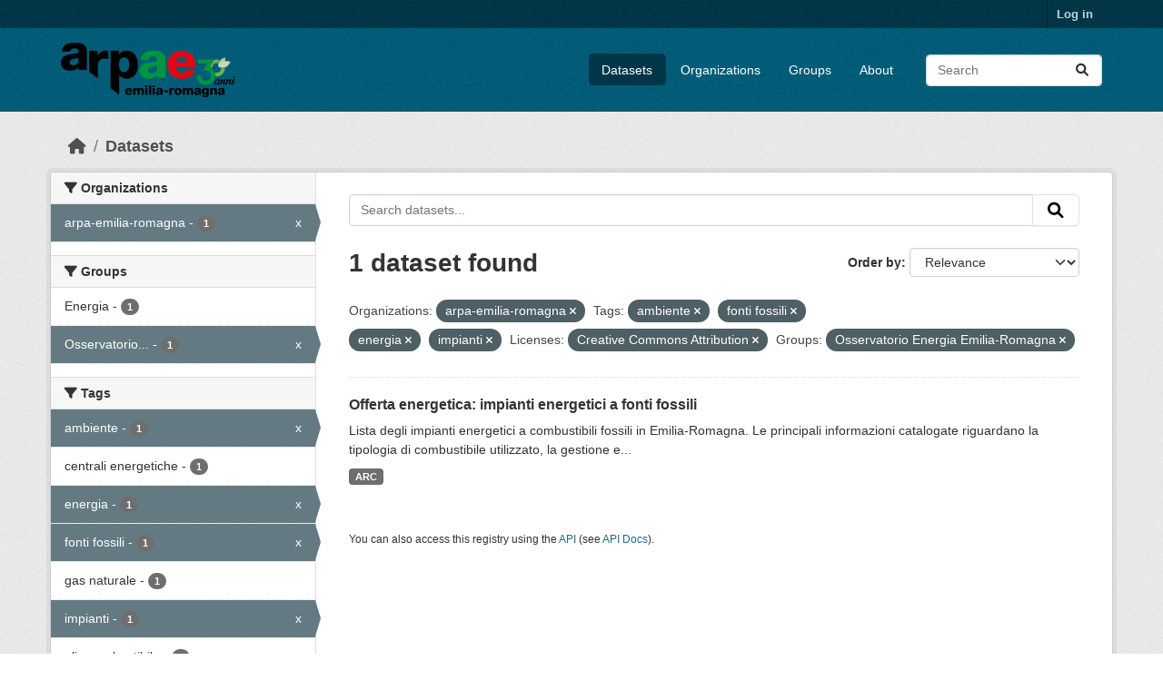

--- FILE ---
content_type: text/html; charset=utf-8
request_url: https://dati.arpae.it/dataset/?organization=arpa-emilia-romagna&tags=ambiente&tags=fonti+fossili&tags=energia&tags=impianti&license_id=cc-by&groups=osservatorio-energia-emilia-romagna
body_size: 5614
content:
<!DOCTYPE html>
<!--[if IE 9]> <html lang="en" class="ie9"> <![endif]-->
<!--[if gt IE 8]><!--> <html lang="en"  > <!--<![endif]-->
  <head>
    <meta charset="utf-8" />
      <meta name="csrf_field_name" content="_csrf_token" />
      <meta name="_csrf_token" content="IjhiZmVkNWI5YjBmNTMxZmUzNjFhMjM1OWU0ZWY1MTE5ZDk1MzJlZDYi.aX0m_Q.w-jOtXvzgtUNKmnLVmQeL2SwPMg" />

      <meta name="generator" content="ckan 2.10.8" />
      <meta name="viewport" content="width=device-width, initial-scale=1.0">
    <title>Dataset - Dati Arpae</title>

    
    
    <link rel="shortcut icon" href="https://www.arpae.it/favicon.ico" />
    
    
        <link rel="alternate" type="text/n3" href="https://dati.arpae.it/dcat/catalog/n3"/>
        <link rel="alternate" type="text/turtle" href="https://dati.arpae.it/dcat/catalog/ttl"/>
        <link rel="alternate" type="application/rdf+xml" href="https://dati.arpae.it/dcat/catalog/xml"/>
        <link rel="alternate" type="application/ld+json" href="https://dati.arpae.it/dcat/catalog/jsonld"/>
    

      
      
      
    

    
      
      
    

    
    <link href="/webassets/base/f7794699_main.css" rel="stylesheet"/><style>
        section.featured.media-overlay.hidden-xs { display: none }
      </style>
    
  </head>

  
  <body data-site-root="https://dati.arpae.it/" data-locale-root="https://dati.arpae.it/" >

    
    <div class="visually-hidden-focusable"><a href="#content">Skip to main content</a></div>
  

  
    

 
<div class="account-masthead">
  <div class="container">
     
    <nav class="account not-authed" aria-label="Account">
      <ul class="list-unstyled">
        
<li><a href="/user/login">Log in</a></li>

      </ul>
    </nav>
     
  </div>
</div>

<header class="masthead">
  <div class="container">
      
    <nav class="navbar navbar-expand-lg navbar-light">
      <hgroup class="header-image navbar-left">

      
      
      <a class="logo" href="/">
        <img src="https://apps.arpae.it/libs/arpae-logo/arpae.png" alt="Dati Arpae"
          title="Dati Arpae" />
      </a>
      
      

       </hgroup>
      <button class="navbar-toggler" type="button" data-bs-toggle="collapse" data-bs-target="#main-navigation-toggle"
        aria-controls="main-navigation-toggle" aria-expanded="false" aria-label="Toggle navigation">
        <span class="fa fa-bars text-white"></span>
      </button>

      <div class="main-navbar collapse navbar-collapse" id="main-navigation-toggle">
        <ul class="navbar-nav ms-auto mb-2 mb-lg-0">
          
            
              
              

		          <li class="active"><a href="/dataset/">Datasets</a></li><li><a href="/organization/">Organizations</a></li><li><a href="/group/">Groups</a></li><li><a href="/about">About</a></li>
	          
          </ul>

      
      
          <form class="d-flex site-search" action="/dataset/" method="get">
              <label class="d-none" for="field-sitewide-search">Search Datasets...</label>
              <input id="field-sitewide-search" class="form-control me-2"  type="text" name="q" placeholder="Search" aria-label="Search datasets..."/>
              <button class="btn" type="submit" aria-label="Submit"><i class="fa fa-search"></i></button>
          </form>
      
      </div>
    </nav>
  </div>
</header>

  
    <div class="main">
      <div id="content" class="container">
        
          
            <div class="flash-messages">
              
                
              
            </div>
          

          
            <div class="toolbar" role="navigation" aria-label="Breadcrumb">
              
                
                  <ol class="breadcrumb">
                    
<li class="home"><a href="/" aria-label="Home"><i class="fa fa-home"></i><span> Home</span></a></li>
                    
  <li class="active"><a href="/dataset/">Datasets</a></li>

                  </ol>
                
              
            </div>
          

          <div class="row wrapper">
            
            
            

            
              <aside class="secondary col-md-3">
                
                
  <div class="filters">
    <div>
      
        

    
    
	
	    
		<section class="module module-narrow module-shallow">
		    
			<h2 class="module-heading">
			    <i class="fa fa-filter"></i>
			    Organizations
			</h2>
		    
		    
			
			    
				<nav aria-label="Organizations">
				    <ul class="list-unstyled nav nav-simple nav-facet">
					
					    
					    
					    
					    
					    <li class="nav-item  active">
						<a href="/dataset/?tags=ambiente&amp;tags=fonti+fossili&amp;tags=energia&amp;tags=impianti&amp;license_id=cc-by&amp;groups=osservatorio-energia-emilia-romagna" title="">
						    <span class="item-label">arpa-emilia-romagna</span>
						    <span class="hidden separator"> - </span>
						    <span class="item-count badge">1</span>
							<span class="facet-close">x</span>
						</a>
					    </li>
					
				    </ul>
				</nav>

				<p class="module-footer">
				    
					
				    
				</p>
			    
			
		    
		</section>
	    
	
    

      
        

    
    
	
	    
		<section class="module module-narrow module-shallow">
		    
			<h2 class="module-heading">
			    <i class="fa fa-filter"></i>
			    Groups
			</h2>
		    
		    
			
			    
				<nav aria-label="Groups">
				    <ul class="list-unstyled nav nav-simple nav-facet">
					
					    
					    
					    
					    
					    <li class="nav-item ">
						<a href="/dataset/?organization=arpa-emilia-romagna&amp;tags=ambiente&amp;tags=fonti+fossili&amp;tags=energia&amp;tags=impianti&amp;license_id=cc-by&amp;groups=osservatorio-energia-emilia-romagna&amp;groups=energia" title="">
						    <span class="item-label">Energia</span>
						    <span class="hidden separator"> - </span>
						    <span class="item-count badge">1</span>
							
						</a>
					    </li>
					
					    
					    
					    
					    
					    <li class="nav-item  active">
						<a href="/dataset/?organization=arpa-emilia-romagna&amp;tags=ambiente&amp;tags=fonti+fossili&amp;tags=energia&amp;tags=impianti&amp;license_id=cc-by" title="Osservatorio Energia Emilia-Romagna">
						    <span class="item-label">Osservatorio...</span>
						    <span class="hidden separator"> - </span>
						    <span class="item-count badge">1</span>
							<span class="facet-close">x</span>
						</a>
					    </li>
					
				    </ul>
				</nav>

				<p class="module-footer">
				    
					
				    
				</p>
			    
			
		    
		</section>
	    
	
    

      
        

    
    
	
	    
		<section class="module module-narrow module-shallow">
		    
			<h2 class="module-heading">
			    <i class="fa fa-filter"></i>
			    Tags
			</h2>
		    
		    
			
			    
				<nav aria-label="Tags">
				    <ul class="list-unstyled nav nav-simple nav-facet">
					
					    
					    
					    
					    
					    <li class="nav-item  active">
						<a href="/dataset/?organization=arpa-emilia-romagna&amp;tags=fonti+fossili&amp;tags=energia&amp;tags=impianti&amp;license_id=cc-by&amp;groups=osservatorio-energia-emilia-romagna" title="">
						    <span class="item-label">ambiente</span>
						    <span class="hidden separator"> - </span>
						    <span class="item-count badge">1</span>
							<span class="facet-close">x</span>
						</a>
					    </li>
					
					    
					    
					    
					    
					    <li class="nav-item ">
						<a href="/dataset/?organization=arpa-emilia-romagna&amp;tags=ambiente&amp;tags=fonti+fossili&amp;tags=energia&amp;tags=impianti&amp;license_id=cc-by&amp;groups=osservatorio-energia-emilia-romagna&amp;tags=centrali+energetiche" title="">
						    <span class="item-label">centrali energetiche</span>
						    <span class="hidden separator"> - </span>
						    <span class="item-count badge">1</span>
							
						</a>
					    </li>
					
					    
					    
					    
					    
					    <li class="nav-item  active">
						<a href="/dataset/?organization=arpa-emilia-romagna&amp;tags=ambiente&amp;tags=fonti+fossili&amp;tags=impianti&amp;license_id=cc-by&amp;groups=osservatorio-energia-emilia-romagna" title="">
						    <span class="item-label">energia</span>
						    <span class="hidden separator"> - </span>
						    <span class="item-count badge">1</span>
							<span class="facet-close">x</span>
						</a>
					    </li>
					
					    
					    
					    
					    
					    <li class="nav-item  active">
						<a href="/dataset/?organization=arpa-emilia-romagna&amp;tags=ambiente&amp;tags=energia&amp;tags=impianti&amp;license_id=cc-by&amp;groups=osservatorio-energia-emilia-romagna" title="">
						    <span class="item-label">fonti fossili</span>
						    <span class="hidden separator"> - </span>
						    <span class="item-count badge">1</span>
							<span class="facet-close">x</span>
						</a>
					    </li>
					
					    
					    
					    
					    
					    <li class="nav-item ">
						<a href="/dataset/?organization=arpa-emilia-romagna&amp;tags=ambiente&amp;tags=fonti+fossili&amp;tags=energia&amp;tags=impianti&amp;license_id=cc-by&amp;groups=osservatorio-energia-emilia-romagna&amp;tags=gas+naturale" title="">
						    <span class="item-label">gas naturale</span>
						    <span class="hidden separator"> - </span>
						    <span class="item-count badge">1</span>
							
						</a>
					    </li>
					
					    
					    
					    
					    
					    <li class="nav-item  active">
						<a href="/dataset/?organization=arpa-emilia-romagna&amp;tags=ambiente&amp;tags=fonti+fossili&amp;tags=energia&amp;license_id=cc-by&amp;groups=osservatorio-energia-emilia-romagna" title="">
						    <span class="item-label">impianti</span>
						    <span class="hidden separator"> - </span>
						    <span class="item-count badge">1</span>
							<span class="facet-close">x</span>
						</a>
					    </li>
					
					    
					    
					    
					    
					    <li class="nav-item ">
						<a href="/dataset/?organization=arpa-emilia-romagna&amp;tags=ambiente&amp;tags=fonti+fossili&amp;tags=energia&amp;tags=impianti&amp;license_id=cc-by&amp;groups=osservatorio-energia-emilia-romagna&amp;tags=olio+combustibile" title="">
						    <span class="item-label">olio combustibile</span>
						    <span class="hidden separator"> - </span>
						    <span class="item-count badge">1</span>
							
						</a>
					    </li>
					
				    </ul>
				</nav>

				<p class="module-footer">
				    
					
				    
				</p>
			    
			
		    
		</section>
	    
	
    

      
        

    
    
	
	    
		<section class="module module-narrow module-shallow">
		    
			<h2 class="module-heading">
			    <i class="fa fa-filter"></i>
			    Formats
			</h2>
		    
		    
			
			    
				<nav aria-label="Formats">
				    <ul class="list-unstyled nav nav-simple nav-facet">
					
					    
					    
					    
					    
					    <li class="nav-item ">
						<a href="/dataset/?organization=arpa-emilia-romagna&amp;tags=ambiente&amp;tags=fonti+fossili&amp;tags=energia&amp;tags=impianti&amp;license_id=cc-by&amp;groups=osservatorio-energia-emilia-romagna&amp;res_format=ARC" title="">
						    <span class="item-label">ARC</span>
						    <span class="hidden separator"> - </span>
						    <span class="item-count badge">1</span>
							
						</a>
					    </li>
					
				    </ul>
				</nav>

				<p class="module-footer">
				    
					
				    
				</p>
			    
			
		    
		</section>
	    
	
    

      
        

    
    
	
	    
		<section class="module module-narrow module-shallow">
		    
			<h2 class="module-heading">
			    <i class="fa fa-filter"></i>
			    Licenses
			</h2>
		    
		    
			
			    
				<nav aria-label="Licenses">
				    <ul class="list-unstyled nav nav-simple nav-facet">
					
					    
					    
					    
					    
					    <li class="nav-item  active">
						<a href="/dataset/?organization=arpa-emilia-romagna&amp;tags=ambiente&amp;tags=fonti+fossili&amp;tags=energia&amp;tags=impianti&amp;groups=osservatorio-energia-emilia-romagna" title="Creative Commons Attribution">
						    <span class="item-label">Creative Commons...</span>
						    <span class="hidden separator"> - </span>
						    <span class="item-count badge">1</span>
							<span class="facet-close">x</span>
						</a>
					    </li>
					
				    </ul>
				</nav>

				<p class="module-footer">
				    
					
				    
				</p>
			    
			
		    
		</section>
	    
	
    

      
    </div>
    <a class="close no-text hide-filters"><i class="fa fa-times-circle"></i><span class="text">close</span></a>
  </div>

              </aside>
            

            
              <div class="primary col-md-9 col-xs-12" role="main">
                
                
  <section class="module">
    <div class="module-content">
      
        
      
      
        
        
        







<form id="dataset-search-form" class="search-form" method="get" data-module="select-switch">

  
    <div class="input-group search-input-group">
      <input aria-label="Search datasets..." id="field-giant-search" type="text" class="form-control input-lg" name="q" value="" autocomplete="off" placeholder="Search datasets...">
      
      <button class="btn btn-default btn-lg" type="submit" value="search" aria-label="Submit">
        <i class="fa fa-search"></i>
      </button>
      
    </div>
  

  
    <span>






<input type="hidden" name="organization" value="arpa-emilia-romagna" />





<input type="hidden" name="tags" value="ambiente" />





<input type="hidden" name="tags" value="fonti fossili" />





<input type="hidden" name="tags" value="energia" />





<input type="hidden" name="tags" value="impianti" />





<input type="hidden" name="license_id" value="cc-by" />





<input type="hidden" name="groups" value="osservatorio-energia-emilia-romagna" />



</span>
  

  
    
      <div class="form-group control-order-by">
        <label for="field-order-by">Order by</label>
        <select id="field-order-by" name="sort" class="form-control form-select">
          
            
              <option value="score desc, metadata_modified desc" selected="selected">Relevance</option>
            
          
            
              <option value="title_string asc">Name Ascending</option>
            
          
            
              <option value="title_string desc">Name Descending</option>
            
          
            
              <option value="metadata_modified desc">Last Modified</option>
            
          
            
          
        </select>
        
        <button class="btn btn-default js-hide" type="submit">Go</button>
        
      </div>
    
  

  
    
      <h1>

  
  
  
  

1 dataset found</h1>
    
  

  
    
      <p class="filter-list">
        
          
          <span class="facet">Organizations:</span>
          
            <span class="filtered pill">arpa-emilia-romagna
              <a href="/dataset/?tags=ambiente&amp;tags=fonti+fossili&amp;tags=energia&amp;tags=impianti&amp;license_id=cc-by&amp;groups=osservatorio-energia-emilia-romagna" class="remove" title="Remove"><i class="fa fa-times"></i></a>
            </span>
          
        
          
          <span class="facet">Tags:</span>
          
            <span class="filtered pill">ambiente
              <a href="/dataset/?organization=arpa-emilia-romagna&amp;tags=fonti+fossili&amp;tags=energia&amp;tags=impianti&amp;license_id=cc-by&amp;groups=osservatorio-energia-emilia-romagna" class="remove" title="Remove"><i class="fa fa-times"></i></a>
            </span>
          
            <span class="filtered pill">fonti fossili
              <a href="/dataset/?organization=arpa-emilia-romagna&amp;tags=ambiente&amp;tags=energia&amp;tags=impianti&amp;license_id=cc-by&amp;groups=osservatorio-energia-emilia-romagna" class="remove" title="Remove"><i class="fa fa-times"></i></a>
            </span>
          
            <span class="filtered pill">energia
              <a href="/dataset/?organization=arpa-emilia-romagna&amp;tags=ambiente&amp;tags=fonti+fossili&amp;tags=impianti&amp;license_id=cc-by&amp;groups=osservatorio-energia-emilia-romagna" class="remove" title="Remove"><i class="fa fa-times"></i></a>
            </span>
          
            <span class="filtered pill">impianti
              <a href="/dataset/?organization=arpa-emilia-romagna&amp;tags=ambiente&amp;tags=fonti+fossili&amp;tags=energia&amp;license_id=cc-by&amp;groups=osservatorio-energia-emilia-romagna" class="remove" title="Remove"><i class="fa fa-times"></i></a>
            </span>
          
        
          
          <span class="facet">Licenses:</span>
          
            <span class="filtered pill">Creative Commons Attribution
              <a href="/dataset/?organization=arpa-emilia-romagna&amp;tags=ambiente&amp;tags=fonti+fossili&amp;tags=energia&amp;tags=impianti&amp;groups=osservatorio-energia-emilia-romagna" class="remove" title="Remove"><i class="fa fa-times"></i></a>
            </span>
          
        
          
          <span class="facet">Groups:</span>
          
            <span class="filtered pill">Osservatorio Energia Emilia-Romagna
              <a href="/dataset/?organization=arpa-emilia-romagna&amp;tags=ambiente&amp;tags=fonti+fossili&amp;tags=energia&amp;tags=impianti&amp;license_id=cc-by" class="remove" title="Remove"><i class="fa fa-times"></i></a>
            </span>
          
        
      </p>
      <a class="show-filters btn btn-default">Filter Results</a>
    
  

</form>




      
      
        

  
    <ul class="dataset-list list-unstyled">
    	
	      
	        




  <li class="dataset-item">
    
      <div class="dataset-content">
        
          <h2 class="dataset-heading">
            
              
            
            
    <a href="/dataset/impianti-energetici-a-fonti-fossili" title="Offerta energetica: impianti energetici a fonti fossili">
      Offerta energetica: impianti energetici a fonti fossili
    </a>
            
            
              
              
            
          </h2>
        
        
          
            <div>Lista degli impianti energetici a combustibili fossili in Emilia-Romagna. Le principali informazioni catalogate riguardano la tipologia di combustibile utilizzato, la gestione e...</div>
          
        
      </div>
      
        
          
            <ul class="dataset-resources list-unstyled">
              
                
                <li>
                  <a href="/dataset/impianti-energetici-a-fonti-fossili" class="badge badge-default" data-format="arc">ARC</a>
                </li>
                
              
            </ul>
          
        
      
    
  </li>

	      
	    
    </ul>
  

      
    </div>

    
      
    
  </section>

  
    <section class="module">
      <div class="module-content">
        
          <small>
            
            
            
          You can also access this registry using the <a href="/api/3">API</a> (see <a href="https://docs.ckan.org/en/2.10/api/">API Docs</a>).
          </small>
        
      </div>
    </section>
  

              </div>
            
          </div>
        
      </div>
    </div>
  
    <footer class="site-footer">
  <div class="container">
    
    <div class="row">
      <div class="col-md-8 footer-links">
        
          <ul class="list-unstyled">
            
              <li><a href="/about">About Dati Arpae</a></li>
            
          </ul>
          <ul class="list-unstyled">
            
              
              <li><a href="https://docs.ckan.org/en/2.10/api/">CKAN API</a></li>
              <li><a href="https://www.ckan.org/">CKAN Association</a></li>
              <li><a href="https://www.opendefinition.org/od/"><img src="/base/images/od_80x15_blue.png" alt="Open Data"></a></li>
            
          </ul>
        
      </div>
      <div class="col-md-4 attribution">
        
          <p><strong>Powered by</strong> <a class="hide-text ckan-footer-logo" href="http://ckan.org">CKAN</a></p>
        
        
          
<form class="lang-select" action="/util/redirect" data-module="select-switch" method="POST">
  
<input type="hidden" name="_csrf_token" value="IjhiZmVkNWI5YjBmNTMxZmUzNjFhMjM1OWU0ZWY1MTE5ZDk1MzJlZDYi.aX0m_Q.w-jOtXvzgtUNKmnLVmQeL2SwPMg"/> 
  <div class="form-group">
    <label for="field-lang-select">Language</label>
    <select id="field-lang-select" name="url" data-module="autocomplete" data-module-dropdown-class="lang-dropdown" data-module-container-class="lang-container">
      
        <option value="/en/dataset/?organization=arpa-emilia-romagna&amp;tags=ambiente&amp;tags=fonti+fossili&amp;tags=energia&amp;tags=impianti&amp;license_id=cc-by&amp;groups=osservatorio-energia-emilia-romagna" selected="selected">
          English
        </option>
      
        <option value="/vi/dataset/?organization=arpa-emilia-romagna&amp;tags=ambiente&amp;tags=fonti+fossili&amp;tags=energia&amp;tags=impianti&amp;license_id=cc-by&amp;groups=osservatorio-energia-emilia-romagna" >
          Tiếng Việt
        </option>
      
        <option value="/sl/dataset/?organization=arpa-emilia-romagna&amp;tags=ambiente&amp;tags=fonti+fossili&amp;tags=energia&amp;tags=impianti&amp;license_id=cc-by&amp;groups=osservatorio-energia-emilia-romagna" >
          slovenščina
        </option>
      
        <option value="/nl/dataset/?organization=arpa-emilia-romagna&amp;tags=ambiente&amp;tags=fonti+fossili&amp;tags=energia&amp;tags=impianti&amp;license_id=cc-by&amp;groups=osservatorio-energia-emilia-romagna" >
          Nederlands
        </option>
      
        <option value="/el/dataset/?organization=arpa-emilia-romagna&amp;tags=ambiente&amp;tags=fonti+fossili&amp;tags=energia&amp;tags=impianti&amp;license_id=cc-by&amp;groups=osservatorio-energia-emilia-romagna" >
          Ελληνικά
        </option>
      
        <option value="/pt_BR/dataset/?organization=arpa-emilia-romagna&amp;tags=ambiente&amp;tags=fonti+fossili&amp;tags=energia&amp;tags=impianti&amp;license_id=cc-by&amp;groups=osservatorio-energia-emilia-romagna" >
          português (Brasil)
        </option>
      
        <option value="/mk/dataset/?organization=arpa-emilia-romagna&amp;tags=ambiente&amp;tags=fonti+fossili&amp;tags=energia&amp;tags=impianti&amp;license_id=cc-by&amp;groups=osservatorio-energia-emilia-romagna" >
          македонски
        </option>
      
        <option value="/lt/dataset/?organization=arpa-emilia-romagna&amp;tags=ambiente&amp;tags=fonti+fossili&amp;tags=energia&amp;tags=impianti&amp;license_id=cc-by&amp;groups=osservatorio-energia-emilia-romagna" >
          lietuvių
        </option>
      
        <option value="/es_AR/dataset/?organization=arpa-emilia-romagna&amp;tags=ambiente&amp;tags=fonti+fossili&amp;tags=energia&amp;tags=impianti&amp;license_id=cc-by&amp;groups=osservatorio-energia-emilia-romagna" >
          español (Argentina)
        </option>
      
        <option value="/km/dataset/?organization=arpa-emilia-romagna&amp;tags=ambiente&amp;tags=fonti+fossili&amp;tags=energia&amp;tags=impianti&amp;license_id=cc-by&amp;groups=osservatorio-energia-emilia-romagna" >
          ខ្មែរ
        </option>
      
        <option value="/bg/dataset/?organization=arpa-emilia-romagna&amp;tags=ambiente&amp;tags=fonti+fossili&amp;tags=energia&amp;tags=impianti&amp;license_id=cc-by&amp;groups=osservatorio-energia-emilia-romagna" >
          български
        </option>
      
        <option value="/lv/dataset/?organization=arpa-emilia-romagna&amp;tags=ambiente&amp;tags=fonti+fossili&amp;tags=energia&amp;tags=impianti&amp;license_id=cc-by&amp;groups=osservatorio-energia-emilia-romagna" >
          latviešu
        </option>
      
        <option value="/sq/dataset/?organization=arpa-emilia-romagna&amp;tags=ambiente&amp;tags=fonti+fossili&amp;tags=energia&amp;tags=impianti&amp;license_id=cc-by&amp;groups=osservatorio-energia-emilia-romagna" >
          shqip
        </option>
      
        <option value="/gl_ES/dataset/?organization=arpa-emilia-romagna&amp;tags=ambiente&amp;tags=fonti+fossili&amp;tags=energia&amp;tags=impianti&amp;license_id=cc-by&amp;groups=osservatorio-energia-emilia-romagna" >
          galego (España)
        </option>
      
        <option value="/th/dataset/?organization=arpa-emilia-romagna&amp;tags=ambiente&amp;tags=fonti+fossili&amp;tags=energia&amp;tags=impianti&amp;license_id=cc-by&amp;groups=osservatorio-energia-emilia-romagna" >
          ไทย
        </option>
      
        <option value="/ru/dataset/?organization=arpa-emilia-romagna&amp;tags=ambiente&amp;tags=fonti+fossili&amp;tags=energia&amp;tags=impianti&amp;license_id=cc-by&amp;groups=osservatorio-energia-emilia-romagna" >
          русский
        </option>
      
        <option value="/pl/dataset/?organization=arpa-emilia-romagna&amp;tags=ambiente&amp;tags=fonti+fossili&amp;tags=energia&amp;tags=impianti&amp;license_id=cc-by&amp;groups=osservatorio-energia-emilia-romagna" >
          polski
        </option>
      
        <option value="/ar/dataset/?organization=arpa-emilia-romagna&amp;tags=ambiente&amp;tags=fonti+fossili&amp;tags=energia&amp;tags=impianti&amp;license_id=cc-by&amp;groups=osservatorio-energia-emilia-romagna" >
          العربية
        </option>
      
        <option value="/am/dataset/?organization=arpa-emilia-romagna&amp;tags=ambiente&amp;tags=fonti+fossili&amp;tags=energia&amp;tags=impianti&amp;license_id=cc-by&amp;groups=osservatorio-energia-emilia-romagna" >
          አማርኛ
        </option>
      
        <option value="/my_MM/dataset/?organization=arpa-emilia-romagna&amp;tags=ambiente&amp;tags=fonti+fossili&amp;tags=energia&amp;tags=impianti&amp;license_id=cc-by&amp;groups=osservatorio-energia-emilia-romagna" >
          မြန်မာ (မြန်မာ)
        </option>
      
        <option value="/sr/dataset/?organization=arpa-emilia-romagna&amp;tags=ambiente&amp;tags=fonti+fossili&amp;tags=energia&amp;tags=impianti&amp;license_id=cc-by&amp;groups=osservatorio-energia-emilia-romagna" >
          српски
        </option>
      
        <option value="/sk/dataset/?organization=arpa-emilia-romagna&amp;tags=ambiente&amp;tags=fonti+fossili&amp;tags=energia&amp;tags=impianti&amp;license_id=cc-by&amp;groups=osservatorio-energia-emilia-romagna" >
          slovenčina
        </option>
      
        <option value="/es/dataset/?organization=arpa-emilia-romagna&amp;tags=ambiente&amp;tags=fonti+fossili&amp;tags=energia&amp;tags=impianti&amp;license_id=cc-by&amp;groups=osservatorio-energia-emilia-romagna" >
          español
        </option>
      
        <option value="/hr/dataset/?organization=arpa-emilia-romagna&amp;tags=ambiente&amp;tags=fonti+fossili&amp;tags=energia&amp;tags=impianti&amp;license_id=cc-by&amp;groups=osservatorio-energia-emilia-romagna" >
          hrvatski
        </option>
      
        <option value="/ja/dataset/?organization=arpa-emilia-romagna&amp;tags=ambiente&amp;tags=fonti+fossili&amp;tags=energia&amp;tags=impianti&amp;license_id=cc-by&amp;groups=osservatorio-energia-emilia-romagna" >
          日本語
        </option>
      
        <option value="/en_GB/dataset/?organization=arpa-emilia-romagna&amp;tags=ambiente&amp;tags=fonti+fossili&amp;tags=energia&amp;tags=impianti&amp;license_id=cc-by&amp;groups=osservatorio-energia-emilia-romagna" >
          English (United Kingdom)
        </option>
      
        <option value="/no/dataset/?organization=arpa-emilia-romagna&amp;tags=ambiente&amp;tags=fonti+fossili&amp;tags=energia&amp;tags=impianti&amp;license_id=cc-by&amp;groups=osservatorio-energia-emilia-romagna" >
          norsk
        </option>
      
        <option value="/fi/dataset/?organization=arpa-emilia-romagna&amp;tags=ambiente&amp;tags=fonti+fossili&amp;tags=energia&amp;tags=impianti&amp;license_id=cc-by&amp;groups=osservatorio-energia-emilia-romagna" >
          suomi
        </option>
      
        <option value="/fr/dataset/?organization=arpa-emilia-romagna&amp;tags=ambiente&amp;tags=fonti+fossili&amp;tags=energia&amp;tags=impianti&amp;license_id=cc-by&amp;groups=osservatorio-energia-emilia-romagna" >
          français
        </option>
      
        <option value="/mn_MN/dataset/?organization=arpa-emilia-romagna&amp;tags=ambiente&amp;tags=fonti+fossili&amp;tags=energia&amp;tags=impianti&amp;license_id=cc-by&amp;groups=osservatorio-energia-emilia-romagna" >
          монгол (Монгол)
        </option>
      
        <option value="/id/dataset/?organization=arpa-emilia-romagna&amp;tags=ambiente&amp;tags=fonti+fossili&amp;tags=energia&amp;tags=impianti&amp;license_id=cc-by&amp;groups=osservatorio-energia-emilia-romagna" >
          Indonesia
        </option>
      
        <option value="/it/dataset/?organization=arpa-emilia-romagna&amp;tags=ambiente&amp;tags=fonti+fossili&amp;tags=energia&amp;tags=impianti&amp;license_id=cc-by&amp;groups=osservatorio-energia-emilia-romagna" >
          italiano
        </option>
      
        <option value="/uk_UA/dataset/?organization=arpa-emilia-romagna&amp;tags=ambiente&amp;tags=fonti+fossili&amp;tags=energia&amp;tags=impianti&amp;license_id=cc-by&amp;groups=osservatorio-energia-emilia-romagna" >
          українська (Україна)
        </option>
      
        <option value="/ro/dataset/?organization=arpa-emilia-romagna&amp;tags=ambiente&amp;tags=fonti+fossili&amp;tags=energia&amp;tags=impianti&amp;license_id=cc-by&amp;groups=osservatorio-energia-emilia-romagna" >
          română
        </option>
      
        <option value="/fa_IR/dataset/?organization=arpa-emilia-romagna&amp;tags=ambiente&amp;tags=fonti+fossili&amp;tags=energia&amp;tags=impianti&amp;license_id=cc-by&amp;groups=osservatorio-energia-emilia-romagna" >
          فارسی (ایران)
        </option>
      
        <option value="/eu/dataset/?organization=arpa-emilia-romagna&amp;tags=ambiente&amp;tags=fonti+fossili&amp;tags=energia&amp;tags=impianti&amp;license_id=cc-by&amp;groups=osservatorio-energia-emilia-romagna" >
          euskara
        </option>
      
        <option value="/de/dataset/?organization=arpa-emilia-romagna&amp;tags=ambiente&amp;tags=fonti+fossili&amp;tags=energia&amp;tags=impianti&amp;license_id=cc-by&amp;groups=osservatorio-energia-emilia-romagna" >
          Deutsch
        </option>
      
        <option value="/is/dataset/?organization=arpa-emilia-romagna&amp;tags=ambiente&amp;tags=fonti+fossili&amp;tags=energia&amp;tags=impianti&amp;license_id=cc-by&amp;groups=osservatorio-energia-emilia-romagna" >
          íslenska
        </option>
      
        <option value="/gl/dataset/?organization=arpa-emilia-romagna&amp;tags=ambiente&amp;tags=fonti+fossili&amp;tags=energia&amp;tags=impianti&amp;license_id=cc-by&amp;groups=osservatorio-energia-emilia-romagna" >
          galego
        </option>
      
        <option value="/pt_PT/dataset/?organization=arpa-emilia-romagna&amp;tags=ambiente&amp;tags=fonti+fossili&amp;tags=energia&amp;tags=impianti&amp;license_id=cc-by&amp;groups=osservatorio-energia-emilia-romagna" >
          português (Portugal)
        </option>
      
        <option value="/ko_KR/dataset/?organization=arpa-emilia-romagna&amp;tags=ambiente&amp;tags=fonti+fossili&amp;tags=energia&amp;tags=impianti&amp;license_id=cc-by&amp;groups=osservatorio-energia-emilia-romagna" >
          한국어 (대한민국)
        </option>
      
        <option value="/hu/dataset/?organization=arpa-emilia-romagna&amp;tags=ambiente&amp;tags=fonti+fossili&amp;tags=energia&amp;tags=impianti&amp;license_id=cc-by&amp;groups=osservatorio-energia-emilia-romagna" >
          magyar
        </option>
      
        <option value="/sr_Latn/dataset/?organization=arpa-emilia-romagna&amp;tags=ambiente&amp;tags=fonti+fossili&amp;tags=energia&amp;tags=impianti&amp;license_id=cc-by&amp;groups=osservatorio-energia-emilia-romagna" >
          srpski (latinica)
        </option>
      
        <option value="/ne/dataset/?organization=arpa-emilia-romagna&amp;tags=ambiente&amp;tags=fonti+fossili&amp;tags=energia&amp;tags=impianti&amp;license_id=cc-by&amp;groups=osservatorio-energia-emilia-romagna" >
          नेपाली
        </option>
      
        <option value="/sv/dataset/?organization=arpa-emilia-romagna&amp;tags=ambiente&amp;tags=fonti+fossili&amp;tags=energia&amp;tags=impianti&amp;license_id=cc-by&amp;groups=osservatorio-energia-emilia-romagna" >
          svenska
        </option>
      
        <option value="/en_AU/dataset/?organization=arpa-emilia-romagna&amp;tags=ambiente&amp;tags=fonti+fossili&amp;tags=energia&amp;tags=impianti&amp;license_id=cc-by&amp;groups=osservatorio-energia-emilia-romagna" >
          English (Australia)
        </option>
      
        <option value="/cs_CZ/dataset/?organization=arpa-emilia-romagna&amp;tags=ambiente&amp;tags=fonti+fossili&amp;tags=energia&amp;tags=impianti&amp;license_id=cc-by&amp;groups=osservatorio-energia-emilia-romagna" >
          čeština (Česko)
        </option>
      
        <option value="/zh_Hans_CN/dataset/?organization=arpa-emilia-romagna&amp;tags=ambiente&amp;tags=fonti+fossili&amp;tags=energia&amp;tags=impianti&amp;license_id=cc-by&amp;groups=osservatorio-energia-emilia-romagna" >
          中文 (简体, 中国)
        </option>
      
        <option value="/da_DK/dataset/?organization=arpa-emilia-romagna&amp;tags=ambiente&amp;tags=fonti+fossili&amp;tags=energia&amp;tags=impianti&amp;license_id=cc-by&amp;groups=osservatorio-energia-emilia-romagna" >
          dansk (Danmark)
        </option>
      
        <option value="/tl/dataset/?organization=arpa-emilia-romagna&amp;tags=ambiente&amp;tags=fonti+fossili&amp;tags=energia&amp;tags=impianti&amp;license_id=cc-by&amp;groups=osservatorio-energia-emilia-romagna" >
          Filipino (Pilipinas)
        </option>
      
        <option value="/bs/dataset/?organization=arpa-emilia-romagna&amp;tags=ambiente&amp;tags=fonti+fossili&amp;tags=energia&amp;tags=impianti&amp;license_id=cc-by&amp;groups=osservatorio-energia-emilia-romagna" >
          bosanski
        </option>
      
        <option value="/zh_Hant_TW/dataset/?organization=arpa-emilia-romagna&amp;tags=ambiente&amp;tags=fonti+fossili&amp;tags=energia&amp;tags=impianti&amp;license_id=cc-by&amp;groups=osservatorio-energia-emilia-romagna" >
          中文 (繁體, 台灣)
        </option>
      
        <option value="/nb_NO/dataset/?organization=arpa-emilia-romagna&amp;tags=ambiente&amp;tags=fonti+fossili&amp;tags=energia&amp;tags=impianti&amp;license_id=cc-by&amp;groups=osservatorio-energia-emilia-romagna" >
          norsk bokmål (Norge)
        </option>
      
        <option value="/he/dataset/?organization=arpa-emilia-romagna&amp;tags=ambiente&amp;tags=fonti+fossili&amp;tags=energia&amp;tags=impianti&amp;license_id=cc-by&amp;groups=osservatorio-energia-emilia-romagna" >
          עברית
        </option>
      
        <option value="/tr/dataset/?organization=arpa-emilia-romagna&amp;tags=ambiente&amp;tags=fonti+fossili&amp;tags=energia&amp;tags=impianti&amp;license_id=cc-by&amp;groups=osservatorio-energia-emilia-romagna" >
          Türkçe
        </option>
      
        <option value="/ca/dataset/?organization=arpa-emilia-romagna&amp;tags=ambiente&amp;tags=fonti+fossili&amp;tags=energia&amp;tags=impianti&amp;license_id=cc-by&amp;groups=osservatorio-energia-emilia-romagna" >
          català
        </option>
      
        <option value="/uk/dataset/?organization=arpa-emilia-romagna&amp;tags=ambiente&amp;tags=fonti+fossili&amp;tags=energia&amp;tags=impianti&amp;license_id=cc-by&amp;groups=osservatorio-energia-emilia-romagna" >
          українська
        </option>
      
    </select>
  </div>
  <button class="btn btn-default d-none " type="submit">Go</button>
</form>


        
      </div>
    </div>
    
  </div>
</footer>
  
  
  
  
  
    

      

    
    
    <link href="/webassets/vendor/f3b8236b_select2.css" rel="stylesheet"/>
<link href="/webassets/vendor/d05bf0e7_fontawesome.css" rel="stylesheet"/>
    <script src="/webassets/vendor/8c3c143a_jquery.js" type="text/javascript"></script>
<script src="/webassets/vendor/9cf42cfd_vendor.js" type="text/javascript"></script>
<script src="/webassets/vendor/6d1ad7e6_bootstrap.js" type="text/javascript"></script>
<script src="/webassets/base/6fddaa3f_main.js" type="text/javascript"></script>
<script src="/webassets/base/0d750fad_ckan.js" type="text/javascript"></script>
  </body>
</html>